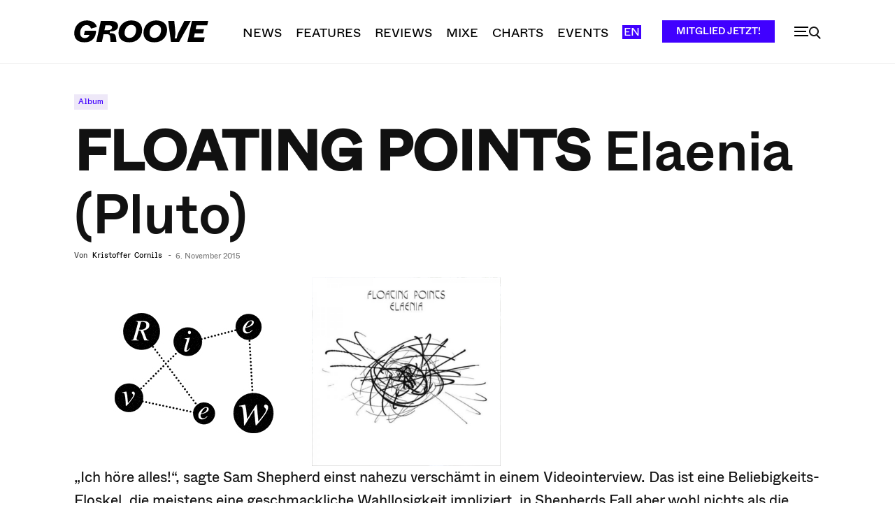

--- FILE ---
content_type: text/html; charset=UTF-8
request_url: https://groove.de/wp-admin/admin-ajax.php?td_theme_name=Newspaper&v=12.7.3
body_size: -119
content:
{"75860":616}